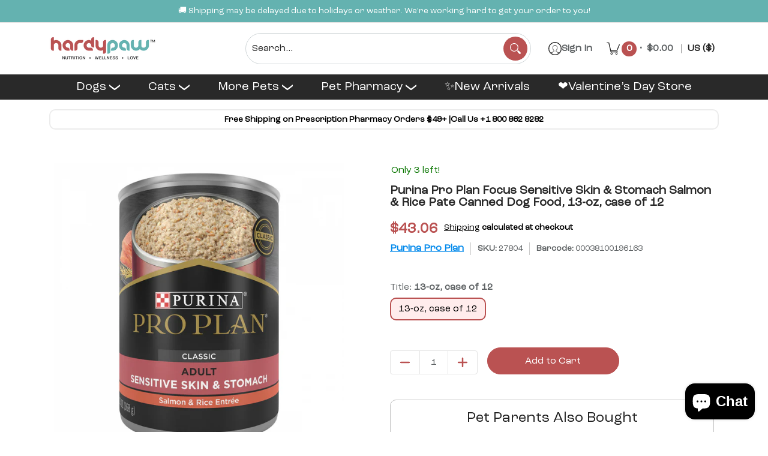

--- FILE ---
content_type: text/css
request_url: https://hardypaw.com/cdn/shop/t/142/assets/styles.accessories.css?v=78853593373783223561764868483
body_size: 11014
content:
/** Shopify CDN: Minification failed

Line 4050:2 Unexpected "@"

**/
/* CSS Document */
@keyframes loader-rotate {
	100% {
		transform: rotate(360deg);
	}
}

@keyframes hide-scroll {
	from, to {
		overflow: hidden;
	}
}

@-webkit-keyframes fadein {
	0% {
		opacity: 0;
	}

	100% {
		opacity: 1;
	}
}

@keyframes fadein {
	0% {
		opacity: 0;
	}

	100% {
		opacity: 1;
	}
}

@-webkit-keyframes appear-down {
	0% {
		opacity: 0;
		margin-top: -1rem;
	}

	100% {
		opacity: 1;
		margin-top: 0;
	}
}

@keyframes appear-down {
	0% {
		opacity: 0;
		margin-top: -1rem;
	}

	100% {
		opacity: 1;
		margin-top: 0;
	}
}

@-webkit-keyframes popup {
	0% {
		opacity: 0;
		-webkit-transform: translateY(30px);
	}

	60% {
		opacity: 1;
	}

	100% {
		-webkit-transform: translateY(0);
	}
}

@keyframes popup {
	0% {
		opacity: 0;
		-webkit-transform: translateY(30px);
	}

	60% {
		opacity: 1;
	}

	100% {
		-webkit-transform: translateY(0);
	}
}

@-webkit-keyframes container-slide {
	0% {
		opacity: 0;
		-webkit-transform: rotate(0deg);
	}

	100% {
		-webkit-transform: rotate(0deg);
	}
}

@keyframes container-slide {
	0% {
		opacity: 0;
		-webkit-transform: rotate(0deg);
	}

	100% {
		-webkit-transform: rotate(0deg);
	}
}

.newsletter span {
	float: left;
	margin: 0 0 var(--master_spacing);
	width: 25%;
}

.newsletter span.form {
	left: 2px;
	right: -2px;
	width: 75%;
}

.newsletter span .btn {
	border-bottom-left-radius: 0;
	border-top-left-radius: 0;
	padding: 0;
}

.map-container {
	position: relative;
}

.map-container .loader {
	z-index: 0;
}

.map-container .map-box {
	z-index: 9;
}

.map-container .map-box > div {
	background: none !important;
}

.map-container.no-background .map-box {
	background: var(--background);
}

.map-body {
	position: relative;
	z-index: 9;
}

.map-body .no-img div {
	border-top: 1px solid var(--line_color);
	padding-top: var(--master_spacing);
}

.video {
	height: 100%;
	left: 0;
	position: absolute;
	top: 0;
	width: 100%;
}

.video video,
  .video img {
	transition: opacity 0.5s ease 0s;
	backface-visibility: hidden;
}

.video video.lazybackground,
    .video img.lazybackground {
	opacity: 0;
}

.video video.loaded,
    .video img.loaded {
	opacity: 1;
}

.video video {
	height: 100%;
	object-fit: cover;
	pointer-events: none;
	width: 100%;
}

iframe {
	max-width: 100%;
}

.youtube-container {
	margin: 0 0 var(--master_spacing);
	position: relative;
	padding-bottom: 56.25%;
	height: 0;
	overflow: hidden;
}

.youtube-container iframe,
  .youtube-container object,
  .youtube-container embed {
	position: absolute;
	top: 0;
	left: 0;
	width: 100%;
	height: 100%;
	z-index: 9;
}

.youtube-container .loader {
	z-index: 0;
}

.pagination {
	align-items: center;
	color: var(--accent_color);
	display: flex;
	flex-wrap: wrap;
	font-size: var(--x_small);
	justify-content: center;
	width: 100%;
	padding: calc(var(--master_spacing) / 2) 0 var(--master_spacing) !important;
	text-align: center;
	text-transform: uppercase;
}

.pagination > div {
	display: flex;
	flex-wrap: nowrap;
	align-items: center;
}

.pagination > div .prev {
	justify-content: left;
}

.pagination > div.right {
	justify-content: end;
	text-align: right;
}

.pagination > div.right .next {
	justify-content: right;
}

.pagination > div a:not(.skip) {
	font-size: var(--x_small);
}

.pagination > div a {
	font-weight: var(--body_font_weight_bold);
	color: var(--accent_color);
}

.pagination > li {
	padding: 0;
}

.pagination > li:before {
	content: none !important;
}

.pagination > li.pagination-previous, .pagination > li.pagination-next {
	display: flex;
	align-items: center;
}

.pagination > li.pagination-previous a:hover,
      .pagination > li.pagination-previous a:focus, .pagination > li.pagination-next a:hover,
      .pagination > li.pagination-next a:focus {
	border-bottom: none;
}

.pagination > li.pagination-previous a:hover svg path,
        .pagination > li.pagination-previous a:focus svg path, .pagination > li.pagination-next a:hover svg path,
        .pagination > li.pagination-next a:focus svg path {
	stroke-width: 3px;
}

.pagination > li .pagination-ellipsis {
	padding: calc(var(--master_spacing) / 2);
}

.pagination > li a {
	color: var(--accent_color);
	padding: calc(var(--master_spacing) / 2);
	text-decoration: none;
}

.content .pagination > li a {
	text-decoration: none;
}

.pagination > li a:hover, .pagination > li a:focus {
	border-bottom: 2px solid var(--hover_accent_color);
	color: var(--hover_accent_color);
	font-weight: var(--body_font_weight_bold);
	text-decoration: none;
}

.pagination > li .pagination-active a {
	border-bottom: 2px solid var(--hover_accent_color);
	font-size: var(--x_small);
	font-weight: var(--body_font_weight_bold);
}

.pagination > li .pagination-active a:hover, .pagination > li .pagination-active a:focus {
	text-decoration: none;
}

.pagination.justify-left {
	justify-content: start;
}

.pagination.justify-right {
	justify-content: end;
}

.pagination .next,
  .pagination .prev {
	display: flex;
	width: calc(var(--x_small) * 2);
}

body.rtl .pagination .icon {
	transform: rotate(180deg);
}

label.error {
	-webkit-animation: fadein 0.4s;
	animation: fadein 0.4s;
	bottom: 40px;
	color: var(--white);
	background: var(--error_color);
	font-size: 10px;
	line-height: 12px;
	right: 0;
	padding: calc(var(--xx_small) / 2) var(--xx_small);
	position: absolute;
	text-align: center;
	white-space: nowrap;
}

.message label.error {
	top: -5px;
	bottom: auto;
}

.pop label.error {
	bottom: 100%;
	left: 0;
	right: auto;
}

.radiobox label.error {
	bottom: 100%;
}

.contact label.error {
	left: 0;
	right: auto;
}

label.error:after, label.error:before {
	top: 100%;
	right: 50%;
	border: solid transparent;
	content: ' ';
	height: 0;
	width: 0;
	position: absolute;
	pointer-events: none;
	transform: translate(50%, 0);
}

label.error:after {
	border-color: var(--error_color_00);
	border-top-color: var(--error_color);
	border-width: calc(var(--xx_small) / 2);
	margin-left: calc(-1 * var(--xx_small) / 2);
}

.error-text {
	color: var(--error_color);
	font-weight: var(--body_font_weight);
}

.product .error-text,
  .item .error-text {
	padding: 0 0 calc(var(--master_spacing) / 2);
}

.product .error-text .upper,
    .item .error-text .upper {
	text-transform: uppercase;
}

.success,
.successForm,
.errors,
.errorForm,
.reset-errors {
	border: 1px solid var(--success_color);
	color: var(--success_color);
	display: block;
	margin: 0 0 var(--master_spacing);
	padding: var(--master_spacing) var(--master_spacing) 0;
	text-align: center;
}

.success, .success p, .success a,
  .successForm,
  .successForm p,
  .successForm a,
  .errors,
  .errors p,
  .errors a,
  .errorForm,
  .errorForm p,
  .errorForm a,
  .reset-errors,
  .reset-errors p,
  .reset-errors a {
	color: var(--success_color);
}

.success li,
  .successForm li,
  .errors li,
  .errorForm li,
  .reset-errors li {
	display: inline-block;
}

.success.hidden,
  .successForm.hidden,
  .errors.hidden,
  .errorForm.hidden,
  .reset-errors.hidden {
	display: none;
}

.errors,
.errorForm,
.form-error,
.reset-errors {
	border-color: var(--error_color);
}

.errors, .errors p, .errors a,
  .errorForm,
  .errorForm p,
  .errorForm a,
  .form-error,
  .form-error p,
  .form-error a,
  .reset-errors,
  .reset-errors p,
  .reset-errors a {
	color: var(--error_color);
}

.errors .errors,
  .errorForm .errors,
  .form-error .errors,
  .reset-errors .errors {
	border: none;
	margin: 0;
	padding: 0;
}

.socials {
	float: left;
	width: 100%;
}

.socials ul {
	padding: 0 0 calc(var(--master_spacing) / 2);
}

.socials ul li {
	display: inline-block;
	padding: 5px 5px 5px 2px;
	overflow: hidden;
	list-style: none;
	transition: padding 0.25s ease;
}

.socials ul li:hover {
	padding: 0px 5px 10px 2px;
}

.socials ul li:last-child {
	padding-right: 0;
}

.socials ul li a {
	font-size: var(--medium);
	padding: 5px;
}

.socials ul li a .icon {
	color: var(--accent_color) !important;
}

.socials ul li a:hover {
	padding: 0 5px 10px;
	text-decoration: none;
}

.socials ul li a:hover .icon {
	color: var(--hover_accent_color) !important;
	backface-visibility: hidden;
	transition: background 0.25s ease 0s,
 border-color 0.25s ease 0s,
 color 0.25s ease 0s,
 height 0.25s ease 0s,
 opacity 0.25s ease 0s;
}

.socials ul li a:focus {
	text-decoration: none;
}

.socials p {
	display: none;
}

.socials a.at-icon-wrapper,
  .socials a .at-icon-wrapper {
	background: none !important;
}

.socials a.at-icon-wrapper .at-icon,
    .socials a .at-icon-wrapper .at-icon {
	fill: var(--accent_color) !important;
}

.socials a:hover.at-icon-wrapper .at-icon,
  .socials a:hover .at-icon-wrapper .at-icon, .socials a:focus.at-icon-wrapper .at-icon,
  .socials a:focus .at-icon-wrapper .at-icon {
	fill: var(--hover_accent_color) !important;
}

.breadcrumbs {
	display: block;
}

.breadcrumbs a,
  .breadcrumbs span {
	color: var(--a11ygrey);
	font-size: var(--x_small);
	font-weight: var(--body_font_weight_medium);
}

.breadcrumbs a.active, .breadcrumbs a:hover, .breadcrumbs a:focus,
    .breadcrumbs span.active,
    .breadcrumbs span:hover,
    .breadcrumbs span:focus {
	color: var(--accent_color);
}

.breadcrumbs .breadcrumb_text span:last-child,
  .breadcrumbs .breadcrumb_text span:last-child a {
	color: var(--accent_color);
}

.sub-collections {
	border-bottom: 1px solid var(--line_color);
	padding: 0 0 var(--master_spacing);
}

@media only screen and (max-width: 600px) {
	.sub-collections {
		border-bottom: none;
		padding: 0;
	}
}

.sorting.open-container .btn {
	margin: 0 0 var(--master_spacing);
	height: 40px;
	line-height: 20px;
}

.sorting.open-container .btn.open {
	display: none;
}

@media only screen and (max-width: 600px) {
	.sorting.open-container .btn.open {
		display: inline-block;
	}
}

.sorting.open-container span {
	display: inline-block;
}

.sorting.open-container span.sort {
	display: block;
}

.sorting.open-container span.sort span {
	display: block;
}

.sorting.open-container span.open-btn:after {
	float: right;
	height: 20px;
	margin: 0 0 0 calc(var(--xx_small) / 2);
	text-align: right;
	width: 15px;
}

.sorting.open-container details .btn.outline .icon-filter svg {
	fill: none;
	height: 20px;
	padding: 0 4px;
	stroke: var(--button_secondary_text);
}

.sorting.open-container details .btn.outline:hover .icon-filter svg, .sorting.open-container details .btn.outline:focus .icon-filter svg {
	fill: none;
	stroke: var(--button_secondary_hover);
}

.sorting.open-container details[open] + .open-slide .btn.outline:before {
	content: '';
}

.sorting.open-container details[open] + .open-slide .btn.outline .icon-filter svg {
	fill: none;
	stroke: var(--accent_color);
}

.sorting.open-container details[open] + .open-slide .btn.outline:hover .icon-filter svg, .sorting.open-container details[open] + .open-slide .btn.outline:focus .icon-filter svg {
	fill: none;
	stroke: var(--white);
}

.sorting.open-container details[open] + .open-slide .open-slide summary {
	transition: visibility 0s ease .25s;
	visibility: hidden;
}

.sorting.open-container details[open] + .open-slide details[open] + .open-slide summary {
	bottom: -12px;
	position: absolute;
	visibility: visible;
	z-index: 9;
}

.sorting.open-container details[open] + .open-slide details[open] + .open-slide div.open-slide {
	padding-bottom: 24px;
	width: 100%;
	position: relative;
}

.sorting.open-container details[open] + .open-slide details[open] + .open-slide details[open] .open-more .more {
	display: none;
}

.sorting.open-container details[open] + .open-slide details[open] + .open-slide details[open] .open-more .less.hidden {
	display: block;
}

@media only screen and (max-width: 600px) {
	.sorting.open-container {
		padding: 0 calc(var(--master_spacing) / 2);
	}
}

.sorting.open-container .open-slide .open-container-filter .open .icon {
	display: none;
	left: calc((var(--master_spacing) * 2) * -1);
	margin: -1px 0 0;
	padding: 0;
	position: absolute;
	top: 50%;
	transform: translate(0, -50%);
}

@media only screen and (max-width: 600px) {
	.sorting.open-container .open-slide .open-container-filter .open .icon {
		display: block;
		top: unset;
		transform: translate(0, 0);
	}
}

@media only screen and (max-width: 600px) {
	.sorting.open-container .open-slide .open-container-filter .open span {
		margin: calc(var(--master_spacing) / 2) 0;
	}
}

@media only screen and (max-width: 600px) {
	.sorting.open-container .open-slide.active {
		display: block;
	}
}

@media only screen and (max-width: 600px) {
	.sorting.open-container .btn {
		max-width: none;
		width: 100%;
	}
}

.sorting.open-container .sortby {
	border-bottom: 1px solid var(--line_color);
	font-size: var(--x_small);
	margin: 0 0 var(--master_spacing);
}

.sorting.open-container .sortby h5 {
	margin: 0;
}

.sorting.open-container .sortby .paginateBy {
	background: none;
	color: var(--body_font_color_lighten_15);
	font-size: var(--x_small);
	padding: 0 calc(var(--master_spacing) / 2);
}

.sorting.open-container .sortby .paginateBy.first {
	padding-left: calc(var(--master_spacing) * 2);
}

.sorting.open-container .sortby .paginateBy.active-filter.active, .sorting.open-container .sortby .paginateBy:hover, .sorting.open-container .sortby .paginateBy:focus {
	color: var(--accent_color);
	cursor: pointer;
	font-weight: bold;
}

.sorting.open-container .sortby .breadcrumbs {
	padding: 0 var(--master_spacing);
}

.sorting.open-container .sortby .breadcrumbs.negative-left {
	padding-left: 0;
}

.sorting.open-container .sortby .breadcrumbs.negative-right {
	padding-right: 0;
}

@media only screen and (max-width: 600px) {
	.sorting.open-container .sortby .breadcrumbs.text-left, .sorting.open-container .sortby .breadcrumbs.text-right {
		text-align: center;
	}
}

@media only screen and (max-width: 600px) {
	.sorting.open-container .sortby .table-cell {
		display: block;
		float: none;
		margin: 0 auto;
		text-align: center;
	}
}

.sorting.open-container .three {
	padding-top: var(--master_spacing);
}

.search-page .sorting.open-container .three {
	padding-top: 0;
}

@media only screen and (max-width: 600px) {
	.sorting.open-container .three {
		padding-top: 0;
	}
}

.sorting.open-container .filter {
	border-bottom: 1px solid var(--line_color);
	margin: 0 0 calc(var(--master_spacing) * 1.5);
	padding: 0 0 calc(var(--master_spacing) * 1.25);
	position: relative;
}

.sorting.open-container .filter.none {
	border: none;
}

.sorting.open-container .filter .form {
	background: none;
	margin: 0;
}

.sorting.open-container .filter .price-container:after {
	content: '-';
	left: 50%;
	position: absolute;
	top: 50%;
	transform: translate(-50%, -50%);
}

.sorting.open-container .filter .price-container .form {
	margin: 0;
}

@media only screen and (max-width: 600px) {
	.sorting.open-container .filter .price-container .form {
		margin: calc(var(--master_spacing) / 2) 0;
	}
}

.sorting.open-container .filter .price-container .form span {
	background: var(--background);
	border-radius: 100%;
	font-size: 14px;
	height: 20px;
	left: 0;
	line-height: 20px;
	position: absolute;
	text-align: center;
	top: calc(50% - 11px);
	width: 20px;
}

.sorting.open-container .filter.vertical-form .form {
	float: none;
	padding: 0;
}

.sorting.open-container .filter a.hover {
	color: var(--accent_color);
}

.sorting.open-container .filter ul.unformatted {
	padding: 0;
}

.sorting.open-container .filter li,
  .sorting.open-container .filter .open-more {
	display: block;
	font-size: var(--x_small);
	font-weight: var(--body_font_weight_medium);
	line-height: calc(var(--base) * 1.5);
	padding: 0;
}

.sorting.open-container .filter li:before,
    .sorting.open-container .filter .open-more:before {
	content: none;
}

.sorting.open-container .filter li a,
    .sorting.open-container .filter li span,
    .sorting.open-container .filter .open-more a,
    .sorting.open-container .filter .open-more span {
	display: inline-block;
	font-size: var(--x_small);
	font-weight: var(--body_font_weight_medium);
	line-height: var(--base);
	padding: 8px 0;
	position: relative;
	text-decoration: none;
}

.sorting.open-container .filter li a.hidden,
      .sorting.open-container .filter li span.hidden,
      .sorting.open-container .filter .open-more a.hidden,
      .sorting.open-container .filter .open-more span.hidden {
	display: none;
}

.sorting.open-container .filter li a:hover,
    .sorting.open-container .filter li a:focus,
    .sorting.open-container .filter li.active a,
    .sorting.open-container .filter .open-more a:hover,
    .sorting.open-container .filter .open-more a:focus,
    .sorting.open-container .filter .open-more.active a {
	text-decoration: none;
	opacity: 1;
}

.sorting.open-container .filter .open-more {
	color: var(--accent_color);
	font-weight: var(--body_font_weight_bold);
}

.sorting.open-container .filter .open-more:hover, .sorting.open-container .filter .open-more:focus {
	color: var(--hover_accent_color);
	cursor: pointer;
}

.sorting.open-container .filter.formatted li a,
  .sorting.open-container .filter.formatted li.disabled span {
	padding-left: calc(var(--x_small) * 2);
}

.rtl .sorting.open-container .filter.formatted li a, .rtl
    .sorting.open-container .filter.formatted li.disabled span {
	padding-left: 0;
	padding-right: calc(var(--x_small) * 2);
}

.sorting.open-container .filter.formatted li :before,
  .sorting.open-container .filter.formatted li :after {
	content: '';
	left: 0;
	line-height: var(--xx_small);
	position: absolute;
	text-align: center;
	top: 50%;
	transform: translate(0, -50%);
	backface-visibility: hidden;
	transition: background 0.25s ease 0s,
 border-color 0.25s ease 0s,
 color 0.25s ease 0s,
 height 0.25s ease 0s,
 opacity 0.25s ease 0s;
}

.rtl .sorting.open-container .filter.formatted li :before, .rtl
    .sorting.open-container .filter.formatted li :after {
	left: unset;
	right: 0;
}

.sorting.open-container .filter.formatted li a:before,
  .sorting.open-container .filter.formatted li.disabled span:before {
	color: var(--accent_color);
	content: var(--box);
}

.sorting.open-container .filter.formatted li a.hover:after {
	color: var(--accent_color);
	content: var(--square_solid);
	opacity: 1;
	text-decoration: none;
}

.sorting.open-container .filter.formatted li a.hover:before,
  .sorting.open-container .filter.formatted li.active a.hover:before {
	color: var(--body_font_color);
}

.sorting.open-container .filter.formatted li.active a:after {
	color: var(--accent_color);
	content: var(--square_solid);
	opacity: 1;
	text-decoration: none;
}

.sorting.open-container .filter.formatted li.active a.hover:after,
  .sorting.open-container .filter.formatted li.active a:hover:after,
  .sorting.open-container .filter.formatted li.active a:focus:after {
	content: var(--x_only);
}

.sorting.open-container .filter.formatted li.disabled span {
	color: var(--body_font_color_50);
	padding-bottom: 8px;
	padding-top: 8px;
}

.sorting.open-container .filter.formatted li.disabled span:after {
	content: var(--square_crossed);
}

@media only screen and (max-width: 600px) {
	.sorting.open-container .filter {
		margin: 0 0 calc(var(--master_spacing) / 2);
		padding: 0 calc(var(--master_spacing) * 3) calc(var(--small) / 2);
	}

	.sorting.open-container .filter .dropdown {
		margin-bottom: calc(var(--master_spacing) / 2);
	}
}

div[slider] {
	position: relative;
	height: 4px;
	text-align: left;
	margin: 15px 0;
}

div[slider] > div {
	position: absolute;
	left: 10px;
	right: 10px;
	height: 4px;
}

div[slider] > div > [inverse-left] {
	position: absolute;
	left: 0;
	height: 4px;
	background-color: var(--line_color);
}

div[slider] > div > [inverse-right] {
	position: absolute;
	right: 0;
	height: 4px;
	background-color: var(--line_color);
}

div[slider] > div > [range] {
	position: absolute;
	left: 0;
	height: 4px;
	background-color: var(--accent_color);
}

div[slider] > div > [thumb] {
	background: var(--background);
	border: 1px solid var(--accent_color);
	border-radius: 50%;
	cursor: pointer;
	position: absolute;
	height: 20px;
	margin-left: -10px;
	outline: none;
	width: 20px;
	text-align: left;
	top: 50%;
	transform: translate(0, -50%);
	z-index: 2;
}

div[slider] > div > [thumb].right {
	margin-left: -12px;
}

div[slider] > input[type=range] {
	position: absolute;
	pointer-events: none;
	-webkit-appearance: none;
	z-index: 3;
	height: 4px;
	top: 0px;
	width: 100%;
	opacity: 0;
}

div[slider] > input[type=range]:hover {
	cursor: grab;
}

div[slider] > input[type=range]:focus {
	cursor: grabbing;
}

div[slider] > input[type=range]::-ms-thumb {
	pointer-events: all;
	width: 20px;
	height: 20px;
	border-radius: 0px;
	border: 0 none;
	background: var(--white);
}

div[slider] > input[type=range]::-moz-range-thumb {
	pointer-events: all;
	width: 20px;
	height: 20px;
	border-radius: 0px;
	border: 0 none;
	background: var(--white);
}

div[slider] > input[type=range]::-webkit-slider-thumb {
	pointer-events: all;
	width: 20px;
	height: 20px;
	border-radius: 0px;
	border: 0 none;
	background: var(--white);
	-webkit-appearance: none;
}

div[slider] > input[type=range]::-ms-fill-lower {
	background: transparent;
	border: 0 none;
}

div[slider] > input[type=range]::-ms-fill-upper {
	background: transparent;
	border: 0 none;
}

div[slider] > input[type=range]::-ms-track {
	-webkit-appearance: none;
	background: transparent;
	color: transparent;
}

div[slider] > input[type=range]::-moz-range-track {
	-moz-appearance: none;
	background: transparent;
	color: transparent;
}

div[slider] > input[type=range]:focus::-webkit-slider-runnable-track {
	background: transparent;
	border: transparent;
}

div[slider] > input[type=range]::-ms-tooltip {
	display: none;
}

.filter .form {
	background: none;
	margin: 0 auto var(--master_spacing);
}

.filter .filter-open {
	z-index: 9;
}

.filter.horizontal-form .horizontal-form:first-child {
	padding-left: 0;
}

.filter.horizontal-form .horizontal-form:last-child {
	padding-right: 0;
}

@media only screen and (max-width: 600px) {
	.filter.horizontal-form .horizontal-form {
		padding: 0;
	}
}

.filter .vertical-form {
	padding: 0;
}

.filter .vertical-form .form {
	float: none;
}

@media only screen and (max-width: 600px) {
	.collection-desc.hidden {
		display: block;
	}
}

#form-add-to-cart {
	background: var(--white);
	bottom: 60px;
	border-top: 1px solid var(--line_color);
	padding: calc(var(--master_spacing) / 2);
	position: fixed;
	right: 0;
	z-index: 99;
}

.collection-products {
	padding: 0;
	position: relative;
}

.collection-products.glider {
	background: none;
}

.collection-products.comparison-products {
	overflow-x: scroll;
}

.collection-products.comparison-products table {
	margin: 0;
	width: auto;
}

.collection-products.comparison-products table td {
	border: none;
	border-bottom: 1px solid var(--line_color);
	padding: calc(var(--master_spacing) / 2);
	min-width: 160px;
	text-align: center;
	width: 160px;
}

.collection-products.comparison-products table td:first-child {
	background: var(--background);
	border-right: 1px solid var(--line_color);
	font-weight: var(--body_font_weight_bold);
	left: 0;
	padding-right: calc(var(--master_spacing) * 0.75);
	position: sticky;
	text-align: left;
	min-width: auto;
	overflow-wrap: normal;
	width: auto;
	word-break: normal;
}

@media only screen and (max-width: 600px) {
	.collection-products.comparison-products table td {
		min-width: 140px;
		width: 140px;
	}
}

.collection-products.comparison-products table tr:last-child td {
	border-bottom: none;
}

.collection-products.comparison-products table h4, .collection-products.comparison-products table .product-logistics, .collection-products.comparison-products table .reviews.bottompad-quarter, .collection-products.comparison-products table h6, .collection-products.comparison-products table p {
	margin: 0;
	padding: 0;
}

.collection-products.comparison-products table h4 a:hover, .collection-products.comparison-products table .product-logistics a:hover, .collection-products.comparison-products table .reviews.bottompad-quarter a:hover, .collection-products.comparison-products table h6 a:hover, .collection-products.comparison-products table p a:hover {
	text-decoration: underline;
}

.collection-products.comparison-products table .compare-link {
	font-weight: normal;
	margin: calc(var(--master_spacing) / 2);
	text-transform: none;
}

.collection-products.comparison-products table .compare-remove {
	background: none;
	color: var(--error_color);
}

@media only screen and (max-width: 768px) {
	.collection-products .product:not(.product-columns) {
		border-bottom: 1px solid var(--line_color);
		height: auto;
		padding-bottom: var(--master_spacing);
	}

	.collection-products .product:not(.product-columns).glider-slide {
		border-bottom: none;
		border-right: 1px solid var(--line_color);
		margin: 0;
		padding-bottom: calc(var(--master_spacing) / 2);
	}

	.collection-products .product:not(.product-columns).glider-slide .product-border {
		padding: calc(var(--master_spacing) / 2);
	}

	.collection-products .product:not(.product-columns).glider-slide .product-border .product-thumb-container,
          .collection-products .product:not(.product-columns).glider-slide .product-border .product-details {
		display: table-cell;
	}
}

@media only screen and (max-width: 768px) and (max-width: 480px) {
	.collection-products .product:not(.product-columns).glider-slide .product-border .product-thumb-container {
		display: block;
		width: 100%;
	}
}

@media only screen and (max-width: 768px) and (max-width: 480px) {
	.collection-products .product:not(.product-columns).glider-slide .product-border .product-details {
		display: flex;
		-webkit-box-pack: center;
		-moz-box-pack: center;
		-webkit-justify-content: center;
		-ms-flex-pack: center;
		margin: 0;
		width: 100%;
	}
}

@media only screen and (max-width: 768px) {
	.collection-products .product:not(.product-columns) .product-border {
		display: table;
	}

	.collection-products .product:not(.product-columns).borders > div {
		border: none;
		padding: 0;
	}

	.collection-products .product:not(.product-columns).last {
		border: none;
		padding-bottom: 0;
	}

	.collection-products .product:not(.product-columns) .product-thumb-container,
      .collection-products .product:not(.product-columns) .product-details {
		box-sizing: border-box;
		display: inline-block;
		margin: 0;
		vertical-align: middle;
		width: 50%;
	}

	.collection-products .product:not(.product-columns) .product-thumb-container.hidden,
        .collection-products .product:not(.product-columns) .product-details.hidden {
		display: none;
	}

	.collection-products .product:not(.product-columns) .product-thumb-container {
		padding-right: var(--master_spacing);
	}

	.collection-products .product:not(.product-columns) .product-thumb-container.cart {
		width: 33.33%;
	}
}

@media only screen and (max-width: 768px) and (max-width: 320px) {
	.collection-products .product:not(.product-columns) .product-thumb-container.cart {
		width: 100%;
	}
}

@media only screen and (max-width: 768px) and (max-width: 768px) {
	.collection-products .product:not(.product-columns) .product-thumb-container:after {
		display: none;
	}
}

@media only screen and (max-width: 768px) {
	.collection-products .product:not(.product-columns) .product-thumb,
      .collection-products .product:not(.product-columns) .product-details {
		margin: 0;
	}

	.collection-products .product.product-columns {
		width: 50%;
	}

	.collection-products .product.product-columns .product-thumb-container {
		margin-bottom: calc(var(--master_spacing) / 2);
	}
}

@media only screen and (max-width: 480px) {
	.collection-products .product:not(.product-columns).glider-slide {
		border: none;
	}

	.collection-products .product:not(.product-columns).glider-slide .product-border {
		display: flex;
	}

	.collection-products .product:not(.product-columns).glider-slide.borders > div {
		border: 1px solid var(--line_color);
		padding: calc(var(--master_spacing) / 2);
	}

	.collection-products .product:not(.product-columns).glider-slide .product-thumb-container {
		margin-bottom: calc(var(--master_spacing) / 2);
		padding-right: 0;
	}
}

@media only screen and (max-width: 320px) {
	.collection-products .product:not(.product-columns) .product-thumb-container,
    .collection-products .product:not(.product-columns) .product-details {
		display: block;
		margin-bottom: calc(var(--master_spacing) / 2);
		padding-right: 0;
		width: 100%;
	}

	.collection-products .product:not(.product-columns) .product-thumb-container.hidden,
      .collection-products .product:not(.product-columns) .product-details.hidden {
		display: none;
	}

	.collection-products .product.product-columns {
		width: 100%;
	}
}

.product-loop {
	display: flex;
	flex-wrap: wrap;
	float: left;
	width: 100%;
}

.product-loop .center {
	width: 100%;
}

.product-loop.right {
	justify-content: end;
}

.product-loop.center,
  .recently-viewed .product-loop {
	float: none;
	justify-content: center;
}

@media only screen and (max-width: 600px) {
	.product-loop.center,
      .recently-viewed .product-loop {
		justify-content: left;
	}
}

.product-loop.glider-track {
	flex-wrap: nowrap;
}

.product {
	display: flex;
	font-size: 0;
	margin: 0 0 calc(var(--master_spacing) * 2);
	vertical-align: top;
}

.product.half-pad {
	margin: 0 0 var(--master_spacing);
}

.product.first {
	clear: left;
}

.product.borders {
	margin: 0 0 var(--master_spacing);
}

.product.borders > div {
	border: 1px solid var(--line_color);
	box-sizing: border-box;
	padding: calc(var(--master_spacing) / 2);
}

.product.borders > div.no-pad {
	padding-left: 0;
	padding-right: 0;
}

.product .product-border {
	box-sizing: border-box;
	display: flex;
	flex-direction: column;
	flex-grow: 1;
	float: left;
	width: 100%;
	height: 100%;
	position: relative;
}

.product .product-border.table {
	display: table;
}

.product.hover .purchase {
	max-height: 0;
	overflow: hidden;
	transition: max-height 0.5s ease-out 0s;
}

.mobile-only .product.hover .purchase {
	max-height: none;
}

.product.hover .purchase .btn {
	margin-top: calc(var(--master_spacing)/ 2);

}

.product.hover:hover .purchase, .product.hover:focus .purchase, .product.hover:focus-within .purchase {
	max-height: 100rem;
	transition: max-height 0.75s ease-in 0s;
}

.product .collection {
	color: var(--headline_font_color);
	display: block;
}

.product .product-thumb {
	line-height: 0;
	margin: 0 0 var(--master_spacing);
	text-align: center;
}

.product .product-thumb.relative:after {
	border-bottom: 1px solid var(--line_color);
	bottom: calc(-1 * var(--master_spacing) / 2 - 1);
	content: '';
	left: 0;
	padding: 0 0 var(--master_spacing);
	position: absolute;
	width: 100%;
}

.product .product-thumb a:hover,
    .product .product-thumb a:focus {
	text-decoration: none;
}

.product .product-thumb img {
	margin: 0 auto;
	max-width: 100%;
}

.product .product-thumb.no-pad {
	margin: 0;
}

.product .product-details {
	display: flex;
	flex-direction: column;
	flex-grow: 1;
}

.product .product-details.table-cell {
	display: table-cell;
}

.product .product-details.table-cell .product-title {
	display: block;
}

.product .product-details .product-title a:hover,
    .product .product-details .product-title a:focus {
	color: var(--accent_color);
	text-decoration: underline;
}

.product .product-details .product-title.collection h4,
    .product .product-details .product-title.collection h4 a {
	color: var(--accent_color);
	-ms-word-break: break-all;
	-ms-hyphens: auto;
}

.product .product-details .product-variants {
	display: flex;
	flex-direction: column;
	flex-grow: 1;
	-webkit-justify-content: flex-end;
	justify-content: flex-end;
}

.product .product-details .product-price {
	font-size: var(--xx_small);
}

.product.additional a {
	background: none;
	border: 2px solid var(--accent_color);
	color: var(--accent_color);
	font-size: var(--x_small);
}

.product.additional a .product-details {
	padding: calc(var(--master_spacing) / 2);
}

.product.additional a .product-details span {
	border-bottom: 1px solid;
	display: table;
	font-weight: var(--body_font_weight_bold);
	font-size: var(--x_small);
	margin: 0 auto 4px;
	padding-bottom: 4px;
}

.product.additional a:hover {
	background: var(--accent_color);
	border-color: var(--accent_color);
	color: var(--white);
	text-decoration: none;
}

.product.order-form {
	vertical-align: middle;
}

@media only screen and (max-width: 600px) {
	.product p.no-pad {
		padding: 0 0 var(--master_spacing);
	}
}

.product-thumb img.lazyload {
	transition: none;
}

.product-thumb .product-thumb-main.product-thumb-align.var_hover,
.product-thumb .product-thumb-hover,
.product-thumb .product-thumb-var {
	left: 0;
	opacity: 0;
	position: absolute;
	top: 0;
	visibility: hidden;
	width: 100%;
	z-index: 0;
}

.product-thumb.enable-thumb-hover:hover .product-thumb-main.product-thumb-align,
.product-thumb.enable-thumb-hover:hover .product-thumb-var, .product-thumb.enable-thumb-hover:focus .product-thumb-main.product-thumb-align,
.product-thumb.enable-thumb-hover:focus .product-thumb-var, .product-thumb.enable-thumb-hover:focus-visible .product-thumb-main.product-thumb-align,
.product-thumb.enable-thumb-hover:focus-visible .product-thumb-var {
	left: 0;
	opacity: 0;
	position: absolute;
	top: 0;
	visibility: hidden;
	width: 100%;
	z-index: 0;
}

.product-thumb.enable-thumb-hover:hover .product-thumb-hover, .product-thumb.enable-thumb-hover:focus .product-thumb-hover, .product-thumb.enable-thumb-hover:focus-visible .product-thumb-hover {
	background: var(--background);
	opacity: 1;
	position: unset;
	visibility: visible;
	z-index: 2;
}

.product-thumb.enable-thumb-hover:hover.title-align .product-thumb-hover, .product-thumb.enable-thumb-hover:focus.title-align .product-thumb-hover, .product-thumb.enable-thumb-hover:focus-visible.title-align .product-thumb-hover {
	position: absolute;
}

.product-thumb .product-thumb-var.var_hover {
	background: var(--background);
	opacity: 1;
	position: unset;
	visibility: visible;
	z-index: 1;
}

.product-thumb.title-align .product-thumb-var.var_hover {
	position: absolute;
}

.badge {
	align-items: center;
	background: var(--badge_background_color);
	border: 1px solid var(--badge_color);
	border-collapse: initial;
	border-radius: 100%;
	display: flex;
	justify-content: center;
	left: calc(var(--master_spacing) / 4);
	position: absolute;
	top: calc(var(--master_spacing) / 4);
	z-index: 3;
}

.borders .badge {
	left: calc(-1 * var(--master_spacing) / 4);
	top: calc(-1 * var(--master_spacing) / 4);
}

.badge > span {
	color: var(--badge_color);
	font-family: sans-serif;
	font-size: 11px;
	line-height: 12px;
	overflow-wrap: normal;
	text-align: center;
	word-break: normal;
}

.background-align .relative:not(.ignore),
.title-align .relative:not(.ignore) {
	padding-left: 100%;
	padding-bottom: 100%;
	width: auto;
}

.background-align a.img-align,
.title-align a.img-align {
	bottom: 0;
	left: 0;
	right: 0;
	top: 0;
	padding: 0;
	position: absolute;
}

.title-align.title-align-left {
	padding-bottom: 0;
}

.title-align.title-align-left.item-thumb {
	padding-bottom: calc(var(--master_spacing) / 2);
}

.title-align img {
	margin: 0 auto;
	max-width: 100%;
	height: auto;
}

.title-align img.img-align {
	padding: 0;
}

.title-align img.img-align.cart {
	height: auto;
	width: auto;
	max-height: 100%;
	max-width: 100%;
}

.title-align img.img-align.landscape {
	height: auto;
}

.title-align img.dropdown {
	height: auto;
	max-height: 100%;
	width: auto;
}

.title-align img.vertical {
	height: 100%;
	object-fit: contain;
	width: auto;
}

.product-id .variant-inventory {
	display: block;
}

.product-id .variant-inventory h4 {
	color: var(--success_color);
	font-weight: normal;
	line-height: calc(var(--medium) * 1.5);
	margin: 0;
	text-transform: none;
}

.product-id .variant-inventory h4 span {
	display: inline-flex;
	margin: 0 2px;
	vertical-align: middle;
}

.product-id .variant-inventory h4 .error-text {
	padding-left: 20px;
	position: relative;
	white-space: nowrap;
}

.product-id .variant-inventory h4 .error-text span {
	left: 0;
	position: absolute;
	top: 50%;
	transform: translate(0, -50%);
}

@media only screen and (max-width: 768px) {
	.product-id .variant-inventory h4 {
		line-height: calc(var(--x_small) * 1.5);
	}
}

.go-to-cart {
	width: 100%;
}

.thumbnails a:hover,
.thumbnails a:focus {
	cursor: pointer;
}

.featured-image,
.thumbnails,
.product-form {
	margin: 0 auto var(--master_spacing);
}

.featured-image .variant-image,
  .featured-image img,
  .thumbnails .variant-image,
  .thumbnails img,
  .product-form .variant-image,
  .product-form img {
	margin: 0 auto;
	overflow: hidden;
}

.featured-image video,
  .thumbnails video,
  .product-form video {
	opacity: 0;
	width: 100%;
}

.featured-image model-viewer,
  .featured-image .shopify-model-viewer-ui,
  .thumbnails model-viewer,
  .thumbnails .shopify-model-viewer-ui,
  .product-form model-viewer,
  .product-form .shopify-model-viewer-ui {
	width: 100%;
	height: 100%;
	left: 0;
	position: absolute;
	top: 0px;
}

.featured-image img {
	position: unset;
	transform: none;
	width: 100%;
}

.featured-image img.vertical {
	height: 100%;
	object-fit: contain;
	width: auto;
}

.offers span.price-field {
	color: var(--price_color);
}

.offers span.price-field [data-variant-compare-at-price] {
	opacity: 0.50;
	text-decoration: line-through;
}

.offers span.price-field.product-single__price del {
	display: inline-block;
	margin: 0;
}

.offers span.savings:not(.hidden) {
	color: var(--price_color);
	font-size: 80%;
}

.offers.meta a {
	text-decoration: underline;
}

.product-logistics {
	color: var(--headline_font_color);
	font-size: var(--x_small);
	padding: 0 0 calc(var(--master_spacing) / 2);
}

.product-logistics .vendor a,
  .product-logistics .variant-sku span {
	font-weight: var(--body_font_weight_bold);
	text-decoration: none;
}

.product-logistics .vendor a + span,
    .product-logistics .variant-sku span + span {
	font-weight: var(--body_font_weight);
}

.product-logistics .vendor a {
	color: var(--headline_font_color);
}

.product-logistics .vendor a:hover, .product-logistics .vendor a:focus {
	text-decoration: underline;
}

.product-meta * {
	font-size: var(--x_small);
	margin-bottom: calc(var(--master_spacing) / 2);
	padding-bottom: 0;
}

.product-meta h1,
.product-meta h2,
.product-meta h3
h4,
.product-meta h5,
.product-meta h6 {
	font-size: var(--small);
}

.product-meta li {
	margin: 0;
}

.product-meta > div,
.product-meta > span,
.product-meta > a,
.product-meta > time {
	display: block;
	margin: 0 0 calc(var(--master_spacing) * 0.75);
}

.product-meta > div :last-child,
  .product-meta > span :last-child,
  .product-meta > a :last-child,
  .product-meta > time :last-child {
	margin-bottom: 0;
	padding-bottom: 0;
}

.form-blocks {
	border-bottom: 1px solid var(--line_color);
	color: var(--headline_font_color);
	margin-bottom: calc(var(--master_spacing) * 0.75);
	padding-bottom: calc(var(--master_spacing) * 0.75);
}

.form-blocks.no-pad {
	padding-bottom: 0;
}

.form-blocks.meta {
	border-bottom: none;
	margin-bottom: 0;
	padding-bottom: 0;
}

.form-blocks.meta p,
    .form-blocks.meta ul,
    .form-blocks.meta ol,
    .form-blocks.meta h1,
    .form-blocks.meta h2,
    .form-blocks.meta h3,
    .form-blocks.meta h4,
    .form-blocks.meta h5,
    .form-blocks.meta h6 {
	margin-bottom: calc(var(--master_spacing) / 4);
	padding-bottom: calc(var(--master_spacing) / 4);
}

.form-blocks.meta p:empty,
      .form-blocks.meta ul:empty,
      .form-blocks.meta ol:empty,
      .form-blocks.meta h1:empty,
      .form-blocks.meta h2:empty,
      .form-blocks.meta h3:empty,
      .form-blocks.meta h4:empty,
      .form-blocks.meta h5:empty,
      .form-blocks.meta h6:empty {
	display: none;
}

.form-blocks.meta p a,
      .form-blocks.meta ul a,
      .form-blocks.meta ol a,
      .form-blocks.meta h1 a,
      .form-blocks.meta h2 a,
      .form-blocks.meta h3 a,
      .form-blocks.meta h4 a,
      .form-blocks.meta h5 a,
      .form-blocks.meta h6 a {
	text-decoration: underline;
}

.form-blocks.meta p:last-child,
      .form-blocks.meta ul:last-child,
      .form-blocks.meta ol:last-child,
      .form-blocks.meta h1:last-child,
      .form-blocks.meta h2:last-child,
      .form-blocks.meta h3:last-child,
      .form-blocks.meta h4:last-child,
      .form-blocks.meta h5:last-child,
      .form-blocks.meta h6:last-child {
	border-bottom: 1px solid var(--line_color);
	margin-bottom: calc(var(--master_spacing) * 0.75);
	padding-bottom: calc(var(--master_spacing) * 0.75);
}

.form-blocks hr {
	border-color: var(--white);
	margin: calc(var(--master_spacing) / 4) 0;
}

.shopify-payment-terms {
	font-size: calc(var(--x_small) - 1px);
	display: block;
}

.shopify-payment-terms:empty {
	display: none;
}

.product-single__store-availability-container p,
.store-availabilities-modal p {
	font-size: calc(var(--small) - 1px);
	padding: 0 0 calc(var(--master_spacing) / 2);
}

.product-single__store-availability-container p button,
  .store-availabilities-modal p button {
	background: none;
	color: var(--body_font_color);
	text-decoration: underline;
}

.product-single__store-availability-container .store-availability-container,
.store-availabilities-modal .store-availability-container {
	border: 1px solid var(--line_color);
	padding: calc(var(--master_spacing) / 2) calc(var(--master_spacing) / 2) 0;
}

.product-single__store-availability-container .store-availability-container .store-availability-information .icon,
  .product-single__store-availability-container .store-availability-container .store-availability-list__item .icon,
  .store-availabilities-modal .store-availability-container .store-availability-information .icon,
  .store-availabilities-modal .store-availability-container .store-availability-list__item .icon {
	line-height: var(--small);
	vertical-align: middle;
	margin-right: 5px;
}

.product-single__store-availability-container .list,
.store-availabilities-modal .list {
	border-bottom: 1px solid var(--line_color);
	margin: 0 0 var(--master_spacing);
}

.product-single__store-availability-container .list.last,
  .store-availabilities-modal .list.last {
	border: none;
	margin: 0;
	padding: 0;
}

.product-single__store-availability-container .list .store-availability-list__stock,
  .store-availabilities-modal .list .store-availability-list__stock {
	font-size: var(--xx_small);
}

.product-single__store-availability-container .list .store-availability-list__stock .icon,
    .store-availabilities-modal .list .store-availability-list__stock .icon {
	line-height: var(--xx_small);
	vertical-align: middle;
}

.shopify-installments {
	border-bottom: 1px solid var(--line_color);
	font-size: calc(var(--small) - 1px);
	margin-bottom: var(--master_spacing);
}

.feedback.cart-success, .feedback.cart-success a {
	color: var(--success_color);
}

.feedback.error {
	color: var(--error_color);
}

.feedback .html span {
	text-transform: capitalize;
}

.tabs {
	float: left;
	width: 100%;
	padding: 0;
	z-index: 1;
}

.tabs .glider {
	margin: 0;
}

.tabs a {
	border-bottom: 2px solid transparent;
	display: flex;
	flex-direction: column;
	justify-content: center;
	margin: 0 calc(var(--master_spacing)/ 2);
	position: relative;
	text-align: center;
	transition: all 0.25s ease 0s;
	width: auto;
}

.tabs a:hover, .tabs a:focus {
	text-decoration: none;
	outline: none;
	box-shadow: none;
}

.tabs a.focus-visible {
	outline: none;
	box-shadow: inset 0 0 0 2px var(--black), inset 0 0 0 3px var(--white);
}

.tabs a.ignore {
	outline: none;
}

.product-page .tabs a {
	bottom: -1px;
}

.tabs a .h5 {
	color: var(--a11ygrey);
	display: inline-block;
	font-weight: var(--headline_font_weight_medium);
	margin: 0;
	padding: calc(var(--master_spacing) / 2) 0;
	position: relative;
	text-decoration: none;
	transition: all 0.25s ease 0s;
}

.product-page .tabs a .h5 {
	display: block;
}

.tabs a .h5:hover, .tabs a .h5:focus {
	color: var(--hover_accent_color);
	cursor: pointer;
	text-decoration: none;
}

.tabs a .h5:hover.underline, .tabs a .h5:focus.underline {
	padding: calc(var(--master_spacing) * 0.25) 0 calc(var(--master_spacing) * 0.75);
}

.tabs a .h5:hover:after, .tabs a .h5:focus:after {
	border-color: var(--hover_accent_color);
}

@media only screen and (max-width: 600px) {
	.tabs a .h5 {
		font-size: var(--x_small);
	}
}

.tabs a.first, .tabs a:hover {
	border-color: var(--accent_color);
}

.tabs a.first .h5, .tabs a:hover .h5 {
	color: var(--accent_color);
}

.tabs a.first .h5.underline, .tabs a:hover .h5.underline {
	padding: calc(var(--master_spacing) * 0.25) 0 calc(var(--master_spacing) * 0.75);
}

.tabs a:first-child {
	margin-left: 0;
}

.tabs a:last-child {
	margin-right: 0;
}

.tabs:before, .tabs:after {
	content: ' ';
	display: block;
	height: 0;
	overflow: hidden;
	visibility: hidden;
	width: 0;
}

.tabs:after {
	clear: both;
}

.tabs .icon-left,
  .tabs .icon-right {
	background: var(--background);
}

.tab-body {
	box-sizing: border-box;
	float: left;
	width: 100%;
	height: auto;
	overflow: visible;
	position: relative;
}

.tab-body.tab-body-badge {
	padding-top: calc(var(--master_spacing) / 2);
}

.tab-body.tab-body-content {
	padding-top: calc(var(--master_spacing) / 2);
}

.product-description .tab-body.tab-body-content {
	padding: calc(var(--master_spacing) * 2) 0 0;
}

.product-description .tab-body {
	border-top: 1px solid var(--line_color);
}

.product-description .tab-body.hide {
	border: none;
	padding: 0;
}

.tab-body.hide {
	height: 0;
	overflow: hidden;
	padding: 0;
	visibility: hidden;
}

.tab-body.hide .glider-pagination {
	display: none;
}

.tab-body .product-loop {
	margin-bottom: calc(-1 * var(--master_spacing));
}

.tab-body .product-loop.glider-track {
	margin-bottom: 0;
}

#cart-table table {
	margin: 0 auto;
	width: auto;
}

#cart-table table tr.table-border-top {
	border-bottom: 1px solid var(--line_color);
}

#cart-table table tr.table-border-bottom {
	height: calc(var(--xx_small) * 3);
}

#cart-table table tr.table-border-bottom td {
	vertical-align: bottom;
}

#cart-table table tr td {
	border: none;
	height: auto;
	padding: 0 calc(var(--master_spacing) / 4);
}

#cart-table table tr td p {
	padding: 0 0 calc(var(--master_spacing) / 2);
}

#cart-table .additional-checkout-buttons > div {
	margin: 0 auto;
	max-width: 220px;
	min-height: auto !important;
}

#cart-table .additional-checkout-buttons .shopify-cleanslate [data-testid="grid-cell"] {
	-webkit-box-flex: auto !important;
	-webkit-flex: auto !important;
	-ms-flex: auto !important;
	flex: auto !important;
	margin: 0 0 calc(var(--master_spacing) / 2) !important;
	width: 100% !important;
}

#cart-table .additional-checkout-buttons .shopify-cleanslate [data-testid="grid-cell"]:before {
	content: '';
}

#cart-table .additional-checkout-buttons .shopify-cleanslate ul {
	padding: 0;
}

#cart-table .additional-checkout-buttons .shopify-cleanslate ul li {
	padding: 0;
}

.cart-table-header {
	border-bottom: 1px solid var(--line_color);
}

.color-primary .cart-table-header {
	border-color: var(--section_color_primary);
}

.color-secondary .cart-table-header {
	border-color: var(--section_color_secondary);
}

.cart-table-header h4 {
	color: var(--a11ygrey);
}

.cart-table-header h4.item {
	color: var(--accent_color);
}

@media only screen and (max-width: 768px) {
	.cart-table-header {
		display: none;
	}
}

.cart-table .product-loop {
	display: block;
}

.cart-table .item {
	border-bottom: 1px solid var(--line_color);
	margin: 0 0 var(--master_spacing);
	padding: 0 0 calc(var(--master_spacing) / 2);
}

.cart-table .item.last {
	border: none;
	margin: 0;
	padding: 0;
}

.cart-table .item img {
	margin: 0 auto;
}

.cart-table .item .orders {
	font-size: var(--small);
}

.cart-table .item .item-thumb {
	padding-right: var(--master_spacing);
}

.cart-table .item .item-title h3 {
	margin: 0;
}

.cart-table .item .variants,
  .cart-table .item .total-item {
	color: var(--a11ygrey);
	font-weight: var(--headline_font_weight_medium);
}

.cart-table .item .variants del,
    .cart-table .item .total-item del {
	opacity: 0.50;
}

.cart-table .item .variants {
	display: block;
	margin: calc(var(--master_spacing) / 4) 0 0;
}

.cart-table .item span.form {
	margin: 0 0 calc(var(--master_spacing) / 2);
}

.cart-table .item .remove_item_multi {
	background: none;
	color: var(--body_font_color_lighten_15);
	display: block;
	font-size: var(--xx_small);
	margin: 0 auto;
}

.cart-table .item .remove_item_multi:hover {
	color: var(--body_font_color);
}

@media only screen and (max-width: 768px) {
	.cart-table .item .item-thumb {
		text-align: left;
		width: 50%;
	}

	.cart-table .item .item-details.full {
		display: block;
		text-align: center;
		width: 100%;
	}

	.cart-table .item .item-details.half {
		display: inline-block;
		vertical-align: middle;
		text-align: center;
		width: 50%;
	}

	.cart-table .item .item-details.half.skip {
		text-align: left;
	}

	.cart-table .item .item-details .total-item-hidden.hidden {
		display: inline-block;
		margin-right: 4px;
	}

	.cart-table .item .item-details h6 {
		margin: calc(var(--master_spacing) / 2) 0;
	}

	.cart-table .item .item-details .remove_item_multi {
		display: block;
		margin-bottom: calc(var(--master_spacing) / 2);
	}
}

@media only screen and (max-width: 320px) {
	.cart-table .item .item-thumb:not(.ignore) {
		margin-bottom: calc(var(--master_spacing) / 2);
		padding-left: calc(var(--master_spacing) / 2);
		padding-right: calc(var(--master_spacing) / 2);
		width: 100%;
	}

	.cart-table .item .item-details:not(.ignore) {
		width: 100%;
	}

	.cart-table .item .item-details:not(.ignore).half {
		width: 100%;
	}
}

@media only screen and (max-width: 600px) {
	.cart-table.account-table.last {
		border-bottom: 1px solid var(--line_color);
		margin: 0 0 var(--master_spacing);
	}
}

@media only screen and (max-width: 480px) {
	.cart-table .remove-row .remove-text {
		display: none;
	}
}

.blog-article img {
	display: block;
	margin-bottom: var(--master_spacing);
}

.blog-article .blog-data {
	margin: 0 0 calc(var(--master_spacing) / 2);
}

.blog-article .blog-data a,
.blog-article .blog-tags a {
	text-decoration: none;
}

.blog-article .blog-data a:hover, .blog-article .blog-data a:focus,
  .blog-article .blog-tags a:hover,
  .blog-article .blog-tags a:focus {
	text-decoration: underline;
}

.blog-header {
	border-bottom: 1px solid var(--line_color);
	margin-bottom: var(--master_spacing);
}

.single-article {
	border-bottom: none;
	margin: 0 0 calc(var(--master_spacing) * 1.5);
}

@media only screen and (max-width: 600px) {
	.sidebar {
		margin-top: var(--master_spacing);
	}
}

.comments {
	border-top: 1px solid var(--line_color);
	float: left;
	width: 100%;
	margin: 0;
	padding: calc(var(--master_spacing) * 2) 0 0;
}

.table.noscript {
	background: var(--error_color_75);
	bottom: 0;
	height: 60px;
	position: fixed;
	width: 100%;
	z-index: 999;
}

.table.noscript span {
	color: var(--white);
	display: block;
	padding: 0 var(--master_spacing);
	text-align: center;
}

.password,
.password-page {
	height: 100vh;
	padding: 0;
	width: 100%;
}

.password {
	display: table;
	margin: 0 auto;
}

.password .password-page {
	display: table-cell;
	vertical-align: middle;
}

.password .password-links {
	background: var(--background);
	border: 1px solid var(--line_color);
	bottom: 0;
	font-size: var(--x_small);
	padding: calc(var(--x_small) / 2);
	position: absolute;
	left: 50%;
	transform: translate(-50%, 50%);
	white-space: nowrap;
	z-index: 1;
}

.password .password-links button {
	background: none;
	color: var(--body_font_color);
}

.password .password-links.full {
	border-bottom: none;
	transform: translate(-50%, 0);
}

.zoom-option {
	background: var(--background);
	bottom: 0;
	color: var(--body_font_color);
	font-size: var(--x_small);
	justify-content: center;
	left: 0;
	opacity: 0;
	position: absolute;
	padding: 10px;
	transition: opacity .25s ease;
}

.zoom-option .plus {
	opacity: 1;
	transition: opacity .25s ease;
}

body.zoom-enabled {
	touch-action: none;
}

body.zoom-enabled:after {
	background: var(--background);
	content: '';
	inset: 0;
	opacity: 0.85;
	position: fixed;
	height: 100%;
	width: 100%;
	z-index: 9999;
}

body.zoom-enabled .product-image-zoomed {
	z-index: 99999;
}

.product-image-zoomable:not(.product-image-zoomed) {
	cursor: zoom-in;
}

.product-image-zoomable.product-image-zoomed {
	cursor: zoom-out;
}

.product-image-zoomable.product-image-zoomed .zoom-option .plus {
	opacity: 0;
}

.true-mobile .product-image-zoomable .zoom-option {
	opacity: 1;
}

.plyr video {
	opacity: 1;
}

.plyr.plyr--full-ui.plyr--video {
	color: var(--body_font_color);
	background-color: transparent;
	z-index: 9;
}

.plyr.plyr--full-ui.plyr--video .plyr__poster,
  .plyr.plyr--full-ui.plyr--video .plyr__video-wrapper {
	background-color: transparent;
}

.plyr.plyr--full-ui.plyr--video:fullscreen .plyr__video-wrapper .plyr.plyr--full-ui.plyr--video:fullscreen .plyr__poster {
	background-color: var(--black);
}

.plyr.plyr--full-ui.plyr--video:-webkit-full-screen .plyr__video-wrapper,
  .plyr.plyr--full-ui.plyr--video:-webkit-full-screen .plyr__poster {
	background-color: var(--black);
}

.plyr.plyr--full-ui.plyr--video:-moz-full-screen .plyr__video-wrapper,
  .plyr.plyr--full-ui.plyr--video:-moz-full-screen .plyr__poster {
	background-color: var(--black);
}

.plyr.plyr--full-ui.plyr--video:-ms-fullscreen .plyr__video-wrapper,
  .plyr.plyr--full-ui.plyr--video:-ms-fullscreen .plyr__poster {
	background-color: var(--black);
}

.plyr.plyr--full-ui.plyr--video .plyr--fullscreen-fallback .plyr__video-wrapper,
  .plyr.plyr--full-ui.plyr--video .plyr--fullscreen-fallback .plyr__poster {
	background-color: var(--black);
}

.plyr.plyr--full-ui.plyr--video .plyr__control.plyr__control--overlaid {
	background-color: var(--white);
	border-color: var(--body_font_color_05);
}

.plyr.plyr--full-ui.plyr--video .plyr__control.plyr__control--overlaid.plyr__tab-focus, .plyr.plyr--full-ui.plyr--video .plyr__control.plyr__control--overlaid:hover {
	color: var(--body_font_color_50);
}

.plyr.plyr--full-ui.plyr--video .plyr__controls {
	background-color: var(--white);
	border-color: var(--body_font_color_05);
}

.plyr.plyr--full-ui.plyr--video .plyr__progress input[type='range']::-moz-range-thumb {
	box-shadow: 2px 0 0 0 var(--white);
}

.plyr.plyr--full-ui.plyr--video .plyr__progress input[type='range']::-ms-thumb {
	box-shadow: 2px 0 0 0 var(--white);
}

.plyr.plyr--full-ui.plyr--video .plyr__progress input[type='range']::-webkit-slider-thumb {
	box-shadow: 2px 0 0 0 var(--white);
}

.plyr.plyr--full-ui.plyr--video .plyr__progress input[type='range']::-webkit-slider-runnable-track {
	background-image: linear-gradient(to right, currentColor var(--value, 0), var(--body_font_color_05) var(--value, 0));
}

.plyr.plyr--full-ui.plyr--video .plyr__progress input[type='range']::-moz-range-track {
	background-color: var(--body_font_color_50);
}

.plyr.plyr--full-ui.plyr--video .plyr__progress input[type='range']::-ms-fill-upper {
	background-color: var(--body_font_color_50);
}

.plyr.plyr--full-ui.plyr--video .plyr__progress input[type='range'].plyr__tab-focus::-webkit-slider-runnable-track {
	box-shadow: 0 0 0 4px var(--body_font_color_25);
}

.plyr.plyr--full-ui.plyr--video .plyr__progress input[type='range'].plyr__tab-focus::-moz-range-track {
	box-shadow: 0 0 0 4px var(--body_font_color_25);
}

.plyr.plyr--full-ui.plyr--video .plyr__progress input[type='range'].plyr__tab-focus::-ms-track {
	box-shadow: 0 0 0 4px var(--body_font_color_25);
}

.plyr.plyr--full-ui.plyr--video .plyr__progress input[type='range']:active::-moz-range-thumb {
	box-shadow: 0 0 0 3px var(--body_font_color_25);
}

.plyr.plyr--full-ui.plyr--video .plyr__progress input[type='range']:active::-ms-thumb {
	box-shadow: 0 0 0 3px var(--body_font_color_25);
}

.plyr.plyr--full-ui.plyr--video .plyr__progress input[type='range']:active::-webkit-slider-thumb {
	box-shadow: 0 0 0 3px var(--body_font_color_25);
}

.plyr.plyr--full-ui.plyr--video .plyr__progress .plyr__tooltip {
	background-color: var(--body_font_color);
	color: var(--white);
}

.plyr.plyr--full-ui.plyr--video .plyr__progress .plyr__tooltip::before {
	border-top-color: var(--body_font_color);
}

.plyr.plyr--full-ui.plyr--video.plyr--loading .plyr__progress__buffer {
	background-image: linear-gradient(-45deg, var(--body_font_color_50) 25%, transparent 25%, transparent 50%, var(--body_font_color_50) 50%, var(--body_font_color_50) 75%, transparent 75%, transparent);
}

.plyr.plyr--full-ui.plyr--video .plyr__volume input[type='range'] {
	color: var(--white);
}

.plyr.plyr--full-ui.plyr--video .plyr__volume input[type='range']::-moz-range-thumb {
	box-shadow: 2px 0 0 0 var(--body_font_color);
}

.plyr.plyr--full-ui.plyr--video .plyr__volume input[type='range']::-ms-thumb {
	box-shadow: 2px 0 0 0 var(--body_font_color);
}

.plyr.plyr--full-ui.plyr--video .plyr__volume input[type='range']::-webkit-slider-thumb {
	box-shadow: 2px 0 0 0 var(--body_font_color);
}

.plyr.plyr--full-ui.plyr--video .plyr__volume input[type='range']::-webkit-slider-runnable-track {
	background-image: linear-gradient(to right, currentColor var(--value, 0), rgba(255, 255, 255, 0.6) var(--value, 0));
}

.plyr.plyr--full-ui.plyr--video .plyr__volume input[type='range']::-moz-range-track, .plyr.plyr--full-ui.plyr--video .plyr__volume input[type='range']::-ms-fill-upper {
	background-color: rgba(255, 255, 255, 0.6);
}

.plyr.plyr--full-ui.plyr--video .plyr__volume input[type='range'].plyr__tab-focus::-webkit-slider-runnable-track {
	box-shadow: 0 0 0 4px rgba(255, 255, 255, 0.25);
}

.plyr.plyr--full-ui.plyr--video .plyr__volume input[type='range'].plyr__tab-focus::-moz-range-track {
	box-shadow: 0 0 0 4px rgba(255, 255, 255, 0.25);
}

.plyr.plyr--full-ui.plyr--video .plyr__volume input[type='range'].plyr__tab-focus::-ms-track {
	box-shadow: 0 0 0 4px rgba(255, 255, 255, 0.25);
}

.plyr.plyr--full-ui.plyr--video .plyr__volume input[type='range']:active::-moz-range-thumb {
	box-shadow: 0 0 0 3px rgba(255, 255, 255, 0.25);
}

.plyr.plyr--full-ui.plyr--video .plyr__volume input[type='range']:active::-ms-thumb {
	box-shadow: 0 0 0 3px rgba(255, 255, 255, 0.25);
}

.plyr.plyr--full-ui.plyr--video .plyr__volume input[type='range']:active::-webkit-slider-thumb {
	box-shadow: 0 0 0 3px rgba(255, 255, 255, 0.25);
}

.shopify-model-viewer-ui .shopify-model-viewer-ui__controls-area {
	background: var(--white);
	border-color: var(--line_color_05);
}

.shopify-model-viewer-ui .shopify-model-viewer-ui__button {
	color: var(--body_font_color);
}

.shopify-model-viewer-ui .shopify-model-viewer-ui__button--control:hover {
	color: var(--body_font_color_50);
}

.shopify-model-viewer-ui .shopify-model-viewer-ui__button--control:active, .shopify-model-viewer-ui .shopify-model-viewer-ui__button--control.focus-visible:focus {
	color: var(--body_font_color_50);
	background: var(--body_font_color_05);
}

.shopify-model-viewer-ui .shopify-model-viewer-ui__button--control:not(:last-child):after {
	border-color: var(--body_font_color_05);
}

.shopify-model-viewer-ui .shopify-model-viewer-ui__button--poster {
	background: var(--white);
	border-color: var(--body_font_color_05);
}

.shopify-model-viewer-ui .shopify-model-viewer-ui__button--poster:hover, .shopify-model-viewer-ui .shopify-model-viewer-ui__button--poster:focus {
	color: var(--body_font_color_50);
}

header predictive-search {
	align-items: center;
	background: none;
	border: none;
	display: flex;
	width: 100%;
}

input[type="search"].search-field {
	padding: calc(var(--master_spacing) / 2);
}

.active input[type="search"].search-field {
	background: var(--background);
}

.mobile-search .active input[type="search"].search-field {
	background: var(--background_search);
	border-color: var(--line_color);
	color: var(--body_font_color);
}

.static-search input[type="search"].search-field {
	color: var(--customer_font_color);
	border: none;
	height: auto;
	margin: 0;
	min-height: auto;
	padding: calc(var(--master_spacing) / 4) calc(var(--master_spacing) / 2);
}

.mobile-search input[type="search"].search-field {
	color: var(--header_font_color_darken_15);
}

.dynamic-search input[type="search"].search-field {
	background-color: var(--background_search);
}

.text-center input[type="search"].search-field {
	text-align: center;
}

.search-form {
	scrollbar-color: var(--line_color) var(--background);
	scrollbar-width: thin;
}

.search-form ::-webkit-scrollbar {
	-webkit-appearance: none;
	width: 14px;
}

.search-form ::-webkit-scrollbar-thumb {
	border: 2px solid var(--background);
	background-color: var(--line_color);
}

.search-form ::-webkit-scrollbar-track {
	background: var(--background);
}

.search-form.search-form-header {
	display: block;
	margin: 0;
	width: calc(100% - 2px);
}

.mobile-only .search-form.search-form-header#search-header-mobile > span {
	border-color: var(--header_font_color);
	margin: 0;
	min-height: 40px;
}

.search-form.search-form-header > span {
	border: 1px solid var(--customer_font_color);
	display: block;
	width: 100%;
}

.dynamic-search .search-form.search-form-header > span {
	border-color: var(--line_color_section);
}

.search-form.search-form-header.active {
	border-color: var(--line_color);
}

.mobile-only .search-form.search-form-header.active#search-header-mobile > span {
	background: var(--background_search);
	border-color: var(--line_color);
	color: var(--body_font_color);
}

.mobile-only .search-form.search-form-header.active#search-header-mobile > span .icon {
	color: var(--body_font_color);
}

.static-search .search-form.search-form-header {
	align-items: center;
	display: flex;
	width: 100%;
	z-index: 99999;
}

.no-scroll .static-search .search-form.search-form-header#search-header-desktop {
	z-index: 0;
}

.static-search .search-form.search-form-header > span {
	display: flex;
	margin: 4px 0;
	width: 100%;
}

.static-search .search-form.search-form-header > span button {
	background: none;
	color: var(--customer_font_color);
	height: auto;
	padding: 0;
}

.static-search .search-form.search-form-header > span button svg {
	height: 20px;
	padding: calc(var(--master_spacing) / 4);
}

.static-search .search-form.search-form-header#search-header-mobile > span input[type=text].search-field {
	border-color: var(--header_font_color);
	color: var(--header_font_color);
}

.static-search .search-form.search-form-header#search-header-mobile > span > button {
	background: none;
	color: var(--header_font_color);
}

.static-search .search-form.search-form-header.static-search-max {
	max-width: 600px;
}

.search-form.static-search.active.static-search-max {
	max-width: none;
}

.search-form .search-results {
	background: var(--background);
	border: 1px solid var(--line_color);
	border-top: none;
	box-sizing: border-box;
	float: none;
	height: auto;
	left: 0;
	list-style-type: none;
	margin: -1px 0 0;
	max-width: none;
	position: absolute;
	right: -2px;
	top: 100%;
	white-space: normal;
	z-index: 9999;
	height: auto;
	max-height: 0;
	overflow: hidden;
	transition: max-height 0.25s ease, visibility 0.25s linear;
	visibility: hidden;
}

predictive-search[open] .search-form .search-results {
	animation: hide-scroll 0.5s backwards;
	max-height: var(--max-height);
	overflow: auto;
	transition: max-height 0.5s ease, visibility 0.75s linear;
	visibility: visible;
}

.static-search .search-form .search-results {
	background: var(--background_search);
	margin: 0;
	top: 100%;
}

.mobile-only.no-scroll .static-search .search-form .search-results {
	left: 0px;
	margin-top: -1px;
	right: 0px;
}

.dynamic-search .search-form .search-results {
	background-color: var(--background_search);
}

.search-form .search-results ul {
	margin: 0;
	padding: calc(var(--master_spacing) / 2) 0 0;
}

.search-form .search-results ul li {
	display: inline-block;
	float: none;
	margin: 0;
	padding: 0 calc(var(--master_spacing) / 2) calc(var(--master_spacing) / 2);
	overflow: hidden;
	vertical-align: middle;
}

.search-form .search-results ul li.twelve {
	border-top: none;
	padding: 0 calc(var(--master_spacing) / 2) calc(var(--master_spacing) / 2);
}

.search-form .search-results ul li.twelve.suggestions {
	border-bottom: 1px solid var(--line_color);
	margin-bottom: var(--master_spacing);
}

.search-form .search-results ul li.twelve.first {
	border-top: 1px solid var(--line_color);
	padding-top: var(--master_spacing);
}

.search-form .search-results ul li.twelve.collection {
	padding: var(--master_spacing) calc(var(--master_spacing) / 2) calc(var(--master_spacing) / 2);
}

.search-form .search-results ul li.twelve.collection.title {
	padding: var(--master_spacing) calc(var(--master_spacing) / 2) 0;
}

.search-form .search-results ul li.twelve.page {
	padding: 0 calc(var(--master_spacing) / 2) calc(var(--master_spacing) / 2);
}

.search-form .search-results ul li.twelve.page.title {
	padding: var(--master_spacing) calc(var(--master_spacing) / 2) 0;
}

.search-form .search-results ul li.twelve.article.title {
	padding: var(--master_spacing) calc(var(--master_spacing) / 2) 0;
}

.search-form .search-results ul li.twelve.article .article:not(.title),
          .search-form .search-results ul li.twelve.article h4 {
	margin: 0 0 calc(var(--master_spacing) / 2);
}

.search-form .search-results ul li.twelve.article .thumbnail {
	margin-bottom: calc(var(--master_spacing) / 2);
}

.search-form .search-results ul li p {
	color: var(--body_font_color);
	font-size: var(--small);
	line-height: calc(var(--xx_small) * 1.25);
	padding: 0 0 calc(var(--small) * 1.25);
}

.search-form .search-results ul li a {
	align-items: center;
	color: var(--body_font_color);
	display: grid;
	font-size: var(--x_small);
	grid-template-columns: 120px 1fr;
	grid-template-rows: 1fr;
	grid-column-gap: 10px;
	line-height: calc(var(--small) * 1.25);
	padding: 0;
	text-decoration: none;
}

.search-form .search-results ul li a span {
	font-weight: var(--body_font_weight_bold);
}

.search-form .search-results ul li a mark {
	text-decoration: underline;
}

.search-form .search-results ul li a:hover, .search-form .search-results ul li a:focus {
	text-decoration: none;
}

.search-form .search-results ul li a h4,
          .search-form .search-results ul li a .product-logistics,
          .search-form .search-results ul li a .reviews.bottompad-quarter,
          .search-form .search-results ul li a .product-price h6 {
	margin: 0 0 calc(var(--master_spacing) / 4);
	padding: 0;
}

.search-form .search-results ul li a .product-logistics {
	font-size: var(--x_small);
}

@media only screen and (max-width: 600px) {
	.search-form .search-results ul li a .product-logistics {
		font-size: var(--xx_small);
	}

	.search-form .search-results ul li a .product-price h6 {
		font-size: var(--x_small);
	}
}

.mobile-only .search-form .search-results ul li a {
	padding: 0;
}

.search-form .search-results ul li button {
	color: var(--body_font_color);
	font-size: var(--x_small);
}

.search-form .search-results ul li > h6 {
	margin: 0 0 var(--master_spacing);
	font-weight: var(--headline_font_weight_bold);
}

.search-form .search-results ul li.collection {
	vertical-align: top;
}

.search-form .search-results ul li.collection .thumbnail {
	margin: 0 0 calc(var(--master_spacing) / 2);
	padding-right: 0;
}

.search-form .search-results ul li.collection .thumbnail img {
	max-height: 260px;
	max-width: 260px;
	width: 100%;
}

.search-form .search-results ul li.collection a {
	display: block;
}

.search-form .search-results ul li.see-all {
	border-top: 1px solid var(--line_color);
	padding: 0;
}

.search-form .search-results ul li.see-all button {
	background: none;
	color: var(--headline_font_color);
	display: block;
	margin: 0 auto;
	padding: var(--master_spacing);
}

.search-form .search-results ul li:first-child {
	border-top: none;
}

.search-form .search-results ul li .thumbnail img {
	max-height: 120px;
	max-width: 120px;
	width: auto;
}

.search-form .search-results ul li.product .thumbnail, .search-form .search-results ul li.article .thumbnail {
	width: 120px;
}

.search-form .search-results ul li .title {
	width: 100%;
	text-align: left;
}

.with-image .search-form .search-results ul li .title {
	width: 80%;
}

.content .search-form .search-results {
	border-width: 1px;
	left: 0;
	right: 0;
}

.content .search-form .search-results li.see-all {
	border-top-width: 1px;
}

.search-form .search-results.block-width-four .four,
    .search-form .search-results.block-width-four .eight, .search-form .search-results.block-width-six .four,
    .search-form .search-results.block-width-six .eight {
	width: 100%;
}

.search-form .modal-close {
	background: none;
}

.search-form .modal-close:hover {
	background: none;
}

.search-form .modal-close:hover svg path {
	stroke: var(--error_color);
}

.search-form .disabled .modal-close {
	display: none;
}

#shopify-payment-terms-cover {
	z-index: 9999999 !important;
}

.loader {
	animation: loader-rotate 1s linear infinite;
	background: transparent;
	border: 2px solid var(--accent_color_25);
	border-bottom-color: var(--accent_color);
	border-radius: 50%;
	box-sizing: border-box;
	height: calc(var(--master_spacing) * 2.5);
	left: 50%;
	margin-left: calc(-1 * var(--master_spacing) * 1.25);
	margin-top: calc(-1 * var(--master_spacing) * 1.25);
	opacity: 0.75;
	padding: 0;
	position: absolute;
	top: 50%;
	width: calc(var(--master_spacing) * 2.5);
	z-index: 999;
}

.modal {
	display: none;
	font-size: var(--small);
	opacity: 0;
	transition: opacity .25s ease;
}

.modal.is-open, .modal.loaded {
	display: block;
	opacity: 1;
}

.modal .modal-overlay {
	display: flex;
	height: 100%;
	position: fixed;
	top: 0;
	right: 0;
	bottom: 0;
	left: 0;
	overflow: hidden;
	overflow-y: scroll;
	width: 100%;
	z-index: 9999999;
}

.modal .modal-overlay.quick-view {
	background: var(--background_85);
}

.modal .modal-overlay .modal-container {
	margin: auto;
	max-width: 800px;
	opacity: 0;
	transform: scale(0.9);
	transition: opacity .25s ease, transform .25s ease;
	z-index: 1;
	width: 100%;
	will-change: transform;
}

@media only screen and (max-width: 600px) {
	.modal .modal-overlay .modal-container {
		max-width: 98vw;
	}
}

.modal .modal-overlay .modal-container.loaded {
	opacity: 1;
	transform: scale(1);
}

@media only screen and (max-width: 820px) {
	.modal .modal-overlay .modal-container.comparison-products {
		max-width: 98vw;
	}
}

.modal .modal-overlay .modal-container.nopad {
	display: flex;
	padding: 0;
}

.modal .modal-overlay .modal-container .modal-content {
	background: var(--background);
	border: 1px solid var(--line_color);
	margin: var(--master_spacing);
	padding: var(--master_spacing);
	scrollbar-color: var(--line_color) var(--background);
	scrollbar-width: thin;
	text-align: left;
}

.modal .modal-overlay .modal-container .modal-content ::-webkit-scrollbar {
	-webkit-appearance: none;
	width: 14px;
}

.modal .modal-overlay .modal-container .modal-content ::-webkit-scrollbar-thumb {
	border: 2px solid var(--background);
	background-color: var(--line_color);
}

.modal .modal-overlay .modal-container .modal-content ::-webkit-scrollbar-track {
	background: var(--background);
}

.modal .modal-overlay .modal-container .modal-content.nopad {
	display: flex;
	padding: 0;
}

.modal .modal-overlay .modal-container .modal-content.text-center {
	text-align: center;
}

.modal .modal-overlay .modal-container .modal-content .youtube-container {
	margin: 0;
	width: 100%;
}

.modal .modal-overlay .modal-container .modal-content .page-content {
	float: none;
}

.modal .modal-overlay .modal-container .modal-content .page-content *:last-child {
	margin-bottom: 0;
	padding-bottom: 0;
}

.modal-close {
	background: var(--background);
	border: 1px solid var(--line_color);
	border-radius: 100%;
	cursor: pointer;
	height: calc(var(--master_spacing) * 1.5);
	padding: 0;
	position: absolute;
	right: calc(var(--master_spacing) / 4);
	top: calc(var(--master_spacing) / 4);
	width: calc(var(--master_spacing) * 1.5);
	z-index: 9999;
}

.modal-close svg path {
	stroke: var(--accent_color);
	transition: stroke .25s;
}

.modal-close .icon {
	position: absolute;
	top: 50%;
	left: 50%;
	pointer-events: none;
	transform: translate(-50%, -50%);
	box-sizing: border-box;
	z-index: 2;
}

.modal-close:hover {
	background: var(--accent_color);
	border-color: transparent;
}

.modal-close:hover svg path {
	stroke: var(--background);
}

.customer-links .modal-close,
  .search-form .modal-close,
  .cart-info .modal-close {
	border: none;
	height: calc(var(--master_spacing) * 1.5);
	z-index: 99999;
}

.customer-links .modal-close.hidden,
    .search-form .modal-close.hidden,
    .cart-info .modal-close.hidden {
	display: none;
}

.static-search .modal-close {
	right: calc(var(--master_spacing) / 2);
	top: calc(var(--master_spacing) / 2);
}

.cart-info .modal-close {
	background: none;
	right: calc(var(--master_spacing) / 2);
	top: 0;
	transform: none;
}

.cart-info .modal-close:hover svg path {
	stroke: var(--error_color);
}

body.modal-active {
	overflow: hidden !important;
	touch-action: none;
}

body.modal-active:not(.true-mobile) {
	margin-right: 17px;
}

.modal-active {
	height: auto;
}

.glider.thumbnails.loaded .image,
.glider.loaded .product,
.glider.loaded .logo,
.animate-section .glider.loaded .product {
	transition: opacity 2.5s ease 0s;
	opacity: 1;
}

.glider-contain {
	direction: ltr;
	margin: 0 auto;
	overflow: hidden;
	position: relative;
	width: 100%;
}

.glider {
	margin: 0 calc(-1 * var(--master_spacing) / 2);
	overflow-y: hidden;
	-webkit-overflow-scrolling: touch;
	-ms-overflow-style: none;
	position: relative;
	transform: translateZ(0);
	scrollbar-width: none;
	-ms-overflow-style: none;
}

.glider .image,
  .glider .product {
	flex: none;
}

.glider.thumbnails {
	margin: 0 calc(-1 * var(--master_spacing) / 2) var(--master_spacing);
	padding: 2px 0;
}

.glider.slideshow {
	margin: 0;
}

.glider:not(.slideshow):after {
	content: '';
	animation: loader-rotate 1s linear infinite;
	background: transparent;
	border: 2px solid var(--accent_color_25);
	border-bottom-color: var(--accent_color);
	border-radius: 50%;
	box-sizing: border-box;
	height: calc(var(--master_spacing) * 2.5);
	left: 50%;
	margin-left: calc(-1 * var(--master_spacing) * 1.25);
	margin-top: calc(-1 * var(--master_spacing) * 1.25);
	opacity: 0.75;
	padding: 0;
	position: absolute;
	top: 50%;
	width: calc(var(--master_spacing) * 2.5);
	z-index: 999;
}

.glider.loaded:after,
  .no-js .glider:after {
	display: none;
}

.glider.load {
	opacity: 0.01;
}

.glider::-webkit-scrollbar {
	display: none;
}

.glider-track {
	display: flex;
	margin: 0 auto;
	min-width: 100%;
	padding: 0;
	transform: translateZ(0);
	width: 100%;
	z-index: 1;
}

.glider-track.loaded {
	backface-visibility: hidden;
	transition: background 0.125s ease 0s,
 border-color 0.125s ease 0s,
 color 0.125s ease 0s,
 height 0.125s ease 0s,
 opacity 0.125s ease 0s;
}

.glider-track.center {
	justify-content: center;
}

.glider-track.vertical-center {
	align-items: center;
}

.glider-track.slideshow {
	flex-wrap: wrap;
}

.glider-track.product-tabs {
	margin: 0 0 1px;
}

.glider-track .product {
	margin: 0;
	padding-top: calc(var(--master_spacing) / 2);
}

.glider-track.product-tabs, .glider-track.glider-tabs {
	align-items: stretch;
}

.rtl .glider-track.product-tabs, .rtl .glider-track.glider-tabs {
	flex-direction: row-reverse;
}

.glider-track.glider-tabs {
	padding: 0 0 calc(var(--master_spacing) / 2);
}

.glider.draggable {
	cursor: -webkit-grab;
	cursor: grab;
}

.glider.draggable.no-drag {
	cursor: -webkit-default;
	cursor: default;
}

@media only screen and (max-width: 768px) {
	.glider.draggable.no-drag {
		cursor: -webkit-grab;
		cursor: grab;
	}
}

.glider.draggable .glider-slide:not(.image) img {
	user-select: none;
}

.glider.drag {
	cursor: -webkit-grabbing;
	cursor: grabbing;
}

.glider.drag.no-drag {
	cursor: -webkit-default;
	cursor: default;
}

@media only screen and (max-width: 768px) {
	.glider.drag.no-drag {
		cursor: -webkit-grabbing;
		cursor: grabbing;
	}
}

.glider-slide {
	user-select: none;
	justify-content: center;
	align-content: center;
}

.glider-slide.visible {
	height: auto;
}

.glider-slide.hidden.center {
	display: block;
}

.glider-slide.center {
	margin: 0;
}

.glider-slide img {
	max-width: 100%;
}

.slideshow .glider-slide {
	height: 0;
	overflow: hidden;
	width: 100%;
}

.slideshow .glider-slide.visible {
	height: auto;
}

.glider-button-prev,
.glider-button-next {
	background: none;
	color: var(--arrow_color);
	cursor: pointer;
	position: absolute;
	top: 50%;
	padding: calc(var(--master_spacing) / 2);
	transform: translate(0, -50%);
	backface-visibility: hidden;
	transition: background 0.125s ease 0s,
 border-color 0.125s ease 0s,
 color 0.125s ease 0s,
 height 0.125s ease 0s,
 opacity 0.125s ease 0s;
	visibility: visible;
	z-index: 10;
}

.glider-pagination .glider-button-prev, .glider-pagination
  .glider-button-next {
	display: inline-block;
	position: relative;
	top: 0;
	transform: translate(0, 0);
}

.glider-button-prev.disabled,
  .glider-button-next.disabled {
	cursor: auto;
	opacity: 0.01;
	pointer-events: none;
	visibility: hidden;
}

.glider-button-prev.disabled.thumbs,
    .glider-button-next.disabled.thumbs {
	opacity: 0.5;
	visibility: visible;
}

.glider-button-prev .icon,
  .glider-button-next .icon {
	border-radius: 100%;
	box-shadow: 0px 0px 0px 0px var(--arrow_color);
	padding: 4px;
	transition: box-shadow 0.25s linear;
}

.glider-button-prev:hover .icon, .glider-button-prev:focus .icon,
  .glider-button-next:hover .icon,
  .glider-button-next:focus .icon {
	box-shadow: 0px 0px 0px 2px var(--arrow_color);
}

.glider-button-prev:hover .icon svg path, .glider-button-prev:focus .icon svg path,
    .glider-button-next:hover .icon svg path,
    .glider-button-next:focus .icon svg path {
	stroke-width: 3px;
}

.tabs .glider-button-prev, .tabs
  .glider-button-next {
	text-align: center;
}

.tabs .glider-button-prev {
	left: 0;
}

.tabs .glider-button-next {
	right: 0;
}

.glider-pagination {
	bottom: 0;
	direction: ltr;
	margin: calc(var(--master_spacing) / 2) 0 0;
	position: absolute;
	text-align: center;
	-webkit-transition: 300ms opacity;
	-o-transition: 300ms opacity;
	transition: 300ms opacity;
	width: 100%;
	z-index: 10;
}

.glider-pagination.relative {
	position: relative;
}

@media only screen and (max-width: 768px) {
	.glider-pagination.hidden {
		display: block;
	}
}

.glider-hide {
	opacity: 0;
}

.glider-dots {
	user-select: none;
	display: flex;
	flex-wrap: wrap;
	justify-content: center;
	margin: 0 auto;
	padding: 0;
}

.glider-dot {
	border: 0;
	padding: 0;
	user-select: none;
	display: block;
	cursor: pointer;
	background: none;
	width: 44px;
	height: 44px;
	opacity: 0.50;
	position: relative;
}

.glider-dot:before {
	border: 2px solid var(--white);
	border-radius: 100%;
	content: ' ';
	position: absolute;
	top: 50%;
	left: 50%;
	width: 20px;
	height: 20px;
	transform: translate(-50%, -50%);
	transition: background-color .25s;
	box-sizing: border-box;
	z-index: 2;
}

.glider-dot:after {
	border-radius: 100%;
	content: ' ';
	position: absolute;
	top: 50%;
	left: 50%;
	width: 12px;
	height: 12px;
	transform: translate(-50%, -50%);
	transition: background-color .25s;
	box-sizing: border-box;
	z-index: 2;
}

.glider-dot:hover, .glider-dot:focus-visible {
	opacity: 1;
}

.glider-dot.active:after {
	background: var(--white);
}

.wrap {
	width: 95%;
	max-width: 540px;
	margin: 0 auto;
}

.wrap:after {
	content: '';
	display: table;
	clear: both;
}

@keyframes slideUp {
	0% {
		transform: translateY(100%);
	}

	100% {
		transform: translateY(0);
	}
}

.animate-section {
	clear: both;
	overflow: hidden;
}

.animate-section.animate-section-margin {
	margin-bottom: calc(-1 * var(--master_spacing));
	padding-bottom: var(--master_spacing);
}

.animate-section .animate {
	position: relative;
}

.animate-section .animate.animate-search {
	z-index: 99;
}

.animate-section .animate.animate-button {
	z-index: 8;
}

.animate-section.load .animate {
	animation: 0.75s ease 0s 1 slideUp;
	opacity: 1;
}

.animate-section.load .animate.loading {
	opacity: 0;
}

.animate-section.load .animate.animate-loop-0:not(.animate-filter) {
	animation-duration: 1s;
}

.animate-section.load .animate.animate-loop-1:not(.animate-filter) {
	animation-duration: 1.2s;
}

.animate-section.load .animate.animate-loop-2:not(.animate-filter) {
	animation-duration: 1.4s;
}

.animate-section.load .animate.animate-loop-3:not(.animate-filter) {
	animation-duration: 1.6s;
}

.animate-section.load .animate.animate-loop-4:not(.animate-filter), .animate-section.load .animate.animate-loop-5, .animate-section.load .animate.animate-loop-6, .animate-section.load .animate.animate-loop-7, .animate-section.load .animate.animate-loop-8, .animate-section.load .animate.animate-loop-9, .animate-section.load .animate.animate-loop-10, .animate-section.load .animate.animate-loop-11, .animate-section.load .animate.animate-loop-12, .animate-section.load .animate.animate-loop-13, .animate-section.load .animate.animate-loop-14, .animate-section.load .animate.animate-loop-15 {
	animation-duration: 1.8s;
}

.animate-section.load:not(.go) .glider:not(.loaded) .animate {
	-webkit-animation: none;
	animation: none;
	opacity: 0;
}

.animate-section:not(.load) .animate {
	-webkit-transform: translateY(100%);
	transform: translateY(100%);
	-webkit-transition: opacity 1s,transform 1s ease;
	transition: opacity 1s,transform 1s ease;
	opacity: 0.01;
}

.animate-section.up:not(.load) .animate {
	-webkit-transform: translateY(-100%);
	transform: translateY(-100%);
}

.animate-section.go:not(.load) .animate {
	-webkit-transform: translateY(0px);
	transform: translateY(0px);
	opacity: 1;
}

.animate-section.go:not(.load) .animate.loading {
	opacity: 0;
}

.animate-section.go:not(.load) .animate.animate-loop-0:not(.animate-filter) {
	-webkit-transition: opacity 0.5s, transform 1s ease;
	transition: opacity 0.5s, transform 1s ease;
}

.animate-section.go:not(.load) .animate.animate-loop-1:not(.animate-filter) {
	-webkit-transition: opacity 0.5s, transform 1.2s ease;
	transition: opacity 0.5s, transform 1.2s ease;
}

.animate-section.go:not(.load) .animate.animate-loop-2:not(.animate-filter) {
	-webkit-transition: opacity 0.5s, transform 1.4s ease;
	transition: opacity 0.5s, transform 1.4s ease;
}

.animate-section.go:not(.load) .animate.animate-loop-3:not(.animate-filter) {
	-webkit-transition: opacity 0.5s, transform 1.6s ease;
	transition: opacity 0.5s, transform 1.6s ease;
}

.animate-section.go:not(.load) .animate.animate-loop-4:not(.animate-filter), .animate-section.go:not(.load) .animate.animate-loop-5, .animate-section.go:not(.load) .animate.animate-loop-6, .animate-section.go:not(.load) .animate.animate-loop-7, .animate-section.go:not(.load) .animate.animate-loop-8, .animate-section.go:not(.load) .animate.animate-loop-9, .animate-section.go:not(.load) .animate.animate-loop-10, .animate-section.go:not(.load) .animate.animate-loop-11, .animate-section.go:not(.load) .animate.animate-loop-12, .animate-section.go:not(.load) .animate.animate-loop-13, .animate-section.go:not(.load) .animate.animate-loop-14, .animate-section.go:not(.load) .animate.animate-loop-15 {
	-webkit-transition: opacity 0.5s, transform 1.8s ease;
	transition: opacity 0.5s, transform 1.8s ease;
}

.animate-section.loaded, .animate-section.filter-loaded {
	z-index: 99;
}

.animate-section.loaded .animate, .animate-section.filter-loaded .animate {
	-webkit-transform: none;
	transform: none;
	transition: none;
}

.animate-section.filter-loaded {
	overflow: visible;
}

#gift-card-outer-container {
	padding: var(--master_spacing);
	-webkit-animation: container-slide 0.8s ease-in-out;
	animation: container-slide 0.8s ease-in-out;
}

@media only screen and (max-width: 600px) {
	#gift-card-outer-container {
		padding: calc(var(--master_spacing) / 2);
	}
}

#gift-card-inner-container:after {
	content: '';
	display: table;
	clear: both;
}

#gift-card-header {
	padding: var(--master_spacing) var(--master_spacing) 0;
	display: block;
	overflow: hidden;
	position: relative;
}

#gift-card-holder {
	margin: calc(var(--master_spacing) * 1.5) auto 0;
	position: relative;
}

#gift-card {
	position: relative;
	box-sizing: border-box;
	position: relative;
}

#gift-card img {
	border-radius: 10px;
	display: block;
}

@media only screen and (max-width: 480px) {
	#gift-card {
		font-size: 10px;
	}
}

#gift-card-code-outer {
	text-align: center;
	transform: translate(0, -50%);
	width: 100%;
}

#gift-card-code-outer.medium {
	font-size: var(--x_small);
}

#gift-card-code-outer.small {
	font-size: var(--xx_small);
}

#gift-card-code-inner {
	background-color: var(--background);
	border: 1px solid var(--line_color);
	border-radius: 4px;
	display: inline-block;
	margin: 0 0 6px;
	max-width: 450px;
	padding: calc(var(--master_spacing) / 2);
	vertical-align: baseline;
	zoom: 1;
}

.small #gift-card-code-inner {
	overflow: auto;
}

#gift-card-code-inner #gift-card-code-digits {
	position: relative;
}

#gift-card-code-inner #gift-card-code-digits input {
	border-radius: 2px;
	border: 1px dashed var(--line_color);
	font-size: var(--large);
	padding: calc(var(--master_spacing) / 2) calc(var(--master_spacing) / 4) calc(var(--master_spacing) / 2) calc(var(--master_spacing) * 1.5);
	text-transform: uppercase;
	width: auto;
}

.disabled #gift-card-code-inner #gift-card-code-digits input {
	color: var(--error_color);
	text-decoration: line-through;
}

#gift-card-code-inner #gift-card-code-digits .icon {
	left: 0;
	padding: 6px;
	position: absolute;
	top: 50%;
	transform: translate(0, -50%);
	z-index: 9;
}

#gift-card-code-inner #gift-card-code-digits .icon:hover {
	cursor: pointer;
}

#gift-card-code-inner span + span {
	margin-left: calc(var(--master_spacing) / 4);
}

#gift-card-amount {
	text-align: center;
}

#gift-card-instructions {
	font-size: var(--xx_small);
	margin: 0 calc(var(--master_spacing) * 0.75);
	text-align: center;
}

#qrCode {
	align-items: center;
	border: 1px solid var(--line_color);
	display: grid;
	grid-template-columns: 1fr auto;
	grid-template-rows: 1fr;
	grid-column-gap: calc(var(--master_spacing) / 2);
	grid-row-gap: calc(var(--master_spacing) / 2);
	padding: calc(var(--master_spacing) / 2);
}

#qrCode img {
	margin: 0;
}

#apple-wallet-badge {
	margin: auto;
}

#gift-card-actions {
	text-align: center;
}

@media print {
	.shopify-section-header,
  .shopify-section-footer {
		display: none;
	}
  @	page {
		margin: 0.5cm;
	}

	p, h2, h3 {
		orphans: 3;
		widows: 3;
	}

	h2, h3 {
		page-break-after: avoid;
	}

	body {
		background-color: var(--background);
	}

	#gift-card-actions,
  #apple-wallet-badge {
		display: none;
	}

	#gift-card-code-inner strong {
		color: #555;
	}

	.shop-url {
		color: #7c8f97;
		display: block;
	}

	.logo {
		color: #58686F;
	}

	#gift-card-outer-container,
  #gift-card-inner-container,
  #gift-card-code-inner,
  #gift-card:before {
		box-shadow: none;
	}
}

.shopify-challenge__container,
.shopify-email-marketing-confirmation__container {
	margin-bottom: calc(var(--master_spacing) * 3) !important;
}

.shopify-challenge__container .shopify-challenge__button.btn,
  .shopify-email-marketing-confirmation__container .shopify-challenge__button.btn {
	margin-top: var(--master_spacing);
}

.placeholder-svg {
	border: 1px solid var(--line_color);
	display: block;
	fill: var(--body_font_color);
	height: auto;
	margin: 0;
	max-width: 100%;
	max-height: 100%;
	position: relative;
	width: 100%;
	z-index: 99;
}

.placeholder-svg.half {
	max-height: 290px;
}

.placeholder-svg-background {
	background-blend-mode: overlay;
	background-color: var(--accent_color_lighten_30);
	background-position: center center;
	background-repeat: no-repeat;
	-webkit-background-size: cover;
	-moz-background-size: cover;
	-o-background-size: cover;
	background-size: cover;
}

.placeholder-svg-background.with-height {
	height: 50vh;
}

.placeholder-svg-background.lazybackground {
	height: 100%;
	object-fit: cover;
	left: 0;
	position: absolute;
	top: 0;
	width: 100%;
}

.js .glider.thumbnails:not(.loaded) .image,
.js .glider:not(.loaded) .product,
.js .animate-section .glider:not(.loaded) .product,
.js .glider:not(.loaded) .logo,
.js .animate-section .glider:not(.loaded) .logo,
.js .glider .glider-slide[data-glider="unloaded"] {
	animation: none;
	opacity: 0.001;
	transition: none;
}

.js .glider:not(.loaded) .product img,
.js .animate-section .glider:not(.loaded) .product img {
	max-width: 100% !important;
}

#shopify-chat iframe {
	z-index: 99999999 !important;
}

#pc--opt-out-form-container #optout {
	font-weight: bold;
	margin-bottom: 1rem;
}

#pc--opt-out-form-container form {
	position: relative;
}

#pc--opt-out-form-container form label,
  #pc--opt-out-form-container form button {
	clip: rect(0 0 0 0);
	clip-path: inset(50%);
	height: 1px;
	overflow: hidden;
	position: absolute;
	white-space: nowrap;
	width: 1px;
}

#pc--opt-out-form-container form h3 {
	gap: 10px;
}

#pc--opt-out-form-container form .icon {
	width: 48px;
}

--- FILE ---
content_type: text/javascript; charset=utf-8
request_url: https://hardypaw.com/cart.js?random=1768990684944
body_size: -208
content:
{"token":"hWN7rNoQbiZUU7wxPTIbSvLN?key=1410d33951a53d0cede5c5dfd491291d","note":"","attributes":{"_barId":"fbd43c59-bb54-468f-9c38-f416fec0e959"},"original_total_price":0,"total_price":0,"total_discount":0,"total_weight":0.0,"item_count":0,"items":[],"requires_shipping":false,"currency":"USD","items_subtotal_price":0,"cart_level_discount_applications":[],"discount_codes":[]}

--- FILE ---
content_type: application/x-javascript
request_url: https://app.sealsubscriptions.com/shopify/public/status/shop/hardypaw.myshopify.com.js?1768990683
body_size: -346
content:
var sealsubscriptions_settings_updated='1768944860c';

--- FILE ---
content_type: text/javascript; charset=utf-8
request_url: https://hardypaw.com/cart/update.js
body_size: 408
content:
{"token":"hWN7rNoQbiZUU7wxPTIbSvLN?key=1410d33951a53d0cede5c5dfd491291d","note":null,"attributes":{"_barId":"fbd43c59-bb54-468f-9c38-f416fec0e959"},"original_total_price":0,"total_price":0,"total_discount":0,"total_weight":0.0,"item_count":0,"items":[],"requires_shipping":false,"currency":"USD","items_subtotal_price":0,"cart_level_discount_applications":[],"discount_codes":[],"items_changelog":{"added":[]}}